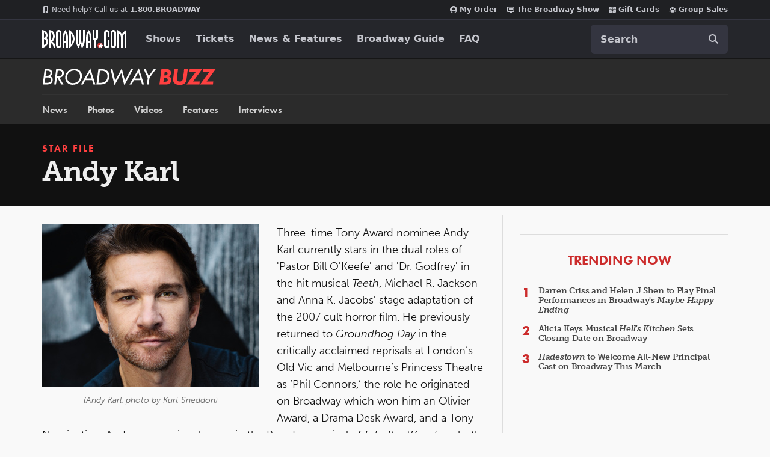

--- FILE ---
content_type: text/html; charset=utf-8
request_url: https://www.google.com/recaptcha/api2/aframe
body_size: 183
content:
<!DOCTYPE HTML><html><head><meta http-equiv="content-type" content="text/html; charset=UTF-8"></head><body><script nonce="ovmZevxJCtIM4GsFSKUz0g">/** Anti-fraud and anti-abuse applications only. See google.com/recaptcha */ try{var clients={'sodar':'https://pagead2.googlesyndication.com/pagead/sodar?'};window.addEventListener("message",function(a){try{if(a.source===window.parent){var b=JSON.parse(a.data);var c=clients[b['id']];if(c){var d=document.createElement('img');d.src=c+b['params']+'&rc='+(localStorage.getItem("rc::a")?sessionStorage.getItem("rc::b"):"");window.document.body.appendChild(d);sessionStorage.setItem("rc::e",parseInt(sessionStorage.getItem("rc::e")||0)+1);localStorage.setItem("rc::h",'1768667270089');}}}catch(b){}});window.parent.postMessage("_grecaptcha_ready", "*");}catch(b){}</script></body></html>